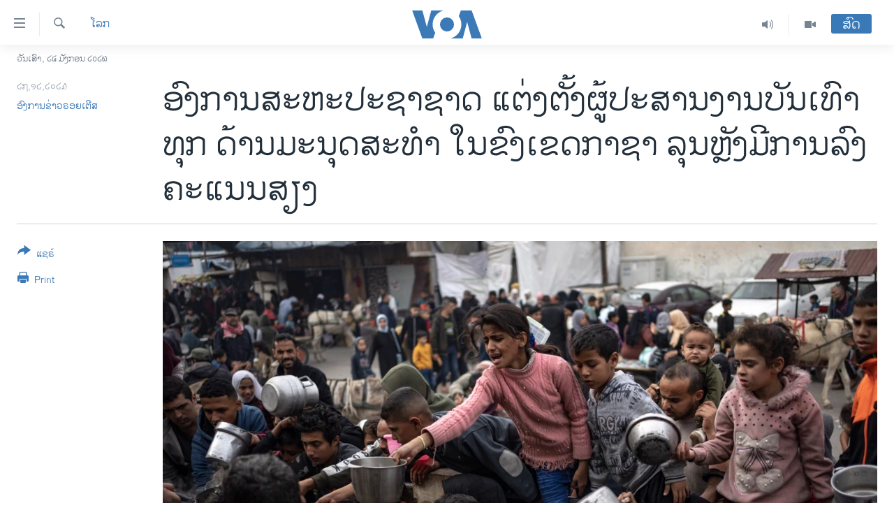

--- FILE ---
content_type: text/html; charset=utf-8
request_url: https://lao.voanews.com/a/un-appoints-gaza-humanitarian-relief-coordinator-following-aid-vote/7414164.html
body_size: 13170
content:

<!DOCTYPE html>
<html lang="lo" dir="ltr" class="no-js">
<head>
<link href="/Content/responsive/VOA/lo-LA/VOA-lo-LA.css?&amp;av=0.0.0.0&amp;cb=306" rel="stylesheet"/>
<script src="https://tags.voanews.com/voa-pangea/prod/utag.sync.js"></script> <script type='text/javascript' src='https://www.youtube.com/iframe_api' async></script>
<script type="text/javascript">
//a general 'js' detection, must be on top level in <head>, due to CSS performance
document.documentElement.className = "js";
var cacheBuster = "306";
var appBaseUrl = "/";
var imgEnhancerBreakpoints = [0, 144, 256, 408, 650, 1023, 1597];
var isLoggingEnabled = false;
var isPreviewPage = false;
var isLivePreviewPage = false;
if (!isPreviewPage) {
window.RFE = window.RFE || {};
window.RFE.cacheEnabledByParam = window.location.href.indexOf('nocache=1') === -1;
const url = new URL(window.location.href);
const params = new URLSearchParams(url.search);
// Remove the 'nocache' parameter
params.delete('nocache');
// Update the URL without the 'nocache' parameter
url.search = params.toString();
window.history.replaceState(null, '', url.toString());
} else {
window.addEventListener('load', function() {
const links = window.document.links;
for (let i = 0; i < links.length; i++) {
links[i].href = '#';
links[i].target = '_self';
}
})
}
var pwaEnabled = false;
var swCacheDisabled;
</script>
<meta charset="utf-8" />
<title>ອົງການສະຫະປະຊາຊາດ ແຕ່ງຕັ້ງຜູ້ປະສານງານບັນເທົາທຸກ ດ້ານມະນຸດສະທໍາ ໃນຂົງເຂດກາຊາ ລຸນຫຼັງມີການລົງ​ຄະ​ແນນ​ສຽງ</title>
<meta name="description" content="ທ່ານນາງຊີກຣິດ ກາອາກ ຈາກເນເທີແລນຈະເປັນຜູ້ປະສານ ງານອະວຸໂສທາງດ້ານມະນຸດສະທຳ ແລະການຟື້ນຟູຢູ່ໃນຂົງເຂດກາຊາ, ໂດຍຈະເລີ້ມດໍາເນີນງານໃນວັນທີ 8 ມັງກອນນີ້" />
<meta name="keywords" content="ຂ່າວ, ໂລກ" />
<meta name="viewport" content="width=device-width, initial-scale=1.0" />
<meta http-equiv="X-UA-Compatible" content="IE=edge" />
<meta name="robots" content="max-image-preview:large"><meta property="fb:pages" content="123452567734984" />
<meta name="msvalidate.01" content="3286EE554B6F672A6F2E608C02343C0E" />
<link href="https://www.voanews.com/a/un-appoints-gaza-humanitarian-relief-coordinator-following-aid-vote/7413360.html" rel="canonical" />
<meta name="apple-mobile-web-app-title" content="ວີໂອເອ" />
<meta name="apple-mobile-web-app-status-bar-style" content="black" />
<meta name="apple-itunes-app" content="app-id=632618796, app-argument=//7414164.ltr" />
<meta content="ອົງການສະຫະປະຊາຊາດ ແຕ່ງຕັ້ງຜູ້ປະສານງານບັນເທົາທຸກ ດ້ານມະນຸດສະທໍາ ໃນຂົງເຂດກາຊາ ລຸນຫຼັງມີການລົງ​ຄະ​ແນນ​ສຽງ" property="og:title" />
<meta content="ທ່ານນາງຊີກຣິດ ກາອາກ ຈາກເນເທີແລນຈະເປັນຜູ້ປະສານ ງານອະວຸໂສທາງດ້ານມະນຸດສະທຳ ແລະການຟື້ນຟູຢູ່ໃນຂົງເຂດກາຊາ, ໂດຍຈະເລີ້ມດໍາເນີນງານໃນວັນທີ 8 ມັງກອນນີ້" property="og:description" />
<meta content="article" property="og:type" />
<meta content="https://lao.voanews.com/a/un-appoints-gaza-humanitarian-relief-coordinator-following-aid-vote/7414164.html" property="og:url" />
<meta content="ສຽງອາເມຣິກາ - ວີໂອເອ" property="og:site_name" />
<meta content="https://www.facebook.com/VOALao" property="article:publisher" />
<meta content="https://gdb.voanews.com/01000000-0aff-0242-9c52-08dc0644c4c6_w1200_h630.jpg" property="og:image" />
<meta content="1200" property="og:image:width" />
<meta content="630" property="og:image:height" />
<meta content="248018398653917" property="fb:app_id" />
<meta content="ອົງການຂ່າວຣອຍເຕີສ" name="Author" />
<meta content="summary_large_image" name="twitter:card" />
<meta content="@SomeAccount" name="twitter:site" />
<meta content="https://gdb.voanews.com/01000000-0aff-0242-9c52-08dc0644c4c6_w1200_h630.jpg" name="twitter:image" />
<meta content="ອົງການສະຫະປະຊາຊາດ ແຕ່ງຕັ້ງຜູ້ປະສານງານບັນເທົາທຸກ ດ້ານມະນຸດສະທໍາ ໃນຂົງເຂດກາຊາ ລຸນຫຼັງມີການລົງ​ຄະ​ແນນ​ສຽງ" name="twitter:title" />
<meta content="ທ່ານນາງຊີກຣິດ ກາອາກ ຈາກເນເທີແລນຈະເປັນຜູ້ປະສານ ງານອະວຸໂສທາງດ້ານມະນຸດສະທຳ ແລະການຟື້ນຟູຢູ່ໃນຂົງເຂດກາຊາ, ໂດຍຈະເລີ້ມດໍາເນີນງານໃນວັນທີ 8 ມັງກອນນີ້" name="twitter:description" />
<link rel="amphtml" href="https://lao.voanews.com/amp/un-appoints-gaza-humanitarian-relief-coordinator-following-aid-vote/7414164.html" />
<script type="application/ld+json">{"articleSection":"ໂລກ","isAccessibleForFree":true,"headline":"ອົງການສະຫະປະຊາຊາດ ແຕ່ງຕັ້ງຜູ້ປະສານງານບັນເທົາທຸກ ດ້ານມະນຸດສະທໍາ ໃນຂົງເຂດກາຊາ ລຸນຫຼັງມີການລົງ​ຄະ​ແນນ​ສຽງ","inLanguage":"lo-LA","keywords":"ຂ່າວ, ໂລກ","author":{"@type":"Person","url":"https://lao.voanews.com/author/ອົງການຂ່າວຣອຍເຕີສ/ygyvv","description":"","image":{"@type":"ImageObject"},"name":"ອົງການຂ່າວຣອຍເຕີສ"},"datePublished":"2023-12-27 10:54:52Z","dateModified":"2023-12-27 10:54:52Z","publisher":{"logo":{"width":512,"height":220,"@type":"ImageObject","url":"https://lao.voanews.com/Content/responsive/VOA/lo-LA/img/logo.png"},"@type":"NewsMediaOrganization","url":"https://lao.voanews.com","sameAs":["https://www.facebook.com/VOALao","https://www.youtube.com/VOALao","\r\nhttps://www.instagram.com/voalao/","https://twitter.com/VOALao"],"name":"ສຽງອາເມຣິກາ ວີໂອເອລາວ","alternateName":""},"@context":"https://schema.org","@type":"NewsArticle","mainEntityOfPage":"https://lao.voanews.com/a/un-appoints-gaza-humanitarian-relief-coordinator-following-aid-vote/7414164.html","url":"https://lao.voanews.com/a/un-appoints-gaza-humanitarian-relief-coordinator-following-aid-vote/7414164.html","description":"ທ່ານນາງຊີກຣິດ ກາອາກ ຈາກເນເທີແລນຈະເປັນຜູ້ປະສານ ງານອະວຸໂສທາງດ້ານມະນຸດສະທຳ ແລະການຟື້ນຟູຢູ່ໃນຂົງເຂດກາຊາ, ໂດຍຈະເລີ້ມດໍາເນີນງານໃນວັນທີ 8 ມັງກອນນີ້","image":{"width":1080,"height":608,"@type":"ImageObject","url":"https://gdb.voanews.com/01000000-0aff-0242-9c52-08dc0644c4c6_w1080_h608.jpg"},"name":"ອົງການສະຫະປະຊາຊາດ ແຕ່ງຕັ້ງຜູ້ປະສານງານບັນເທົາທຸກ ດ້ານມະນຸດສະທໍາ ໃນຂົງເຂດກາຊາ ລຸນຫຼັງມີການລົງ​ຄະ​ແນນ​ສຽງ"}</script>
<script src="/Scripts/responsive/infographics.b?v=dVbZ-Cza7s4UoO3BqYSZdbxQZVF4BOLP5EfYDs4kqEo1&amp;av=0.0.0.0&amp;cb=306"></script>
<script src="/Scripts/responsive/loader.b?v=Q26XNwrL6vJYKjqFQRDnx01Lk2pi1mRsuLEaVKMsvpA1&amp;av=0.0.0.0&amp;cb=306"></script>
<link rel="icon" type="image/svg+xml" href="/Content/responsive/VOA/img/webApp/favicon.svg" />
<link rel="alternate icon" href="/Content/responsive/VOA/img/webApp/favicon.ico" />
<link rel="apple-touch-icon" sizes="152x152" href="/Content/responsive/VOA/img/webApp/ico-152x152.png" />
<link rel="apple-touch-icon" sizes="144x144" href="/Content/responsive/VOA/img/webApp/ico-144x144.png" />
<link rel="apple-touch-icon" sizes="114x114" href="/Content/responsive/VOA/img/webApp/ico-114x114.png" />
<link rel="apple-touch-icon" sizes="72x72" href="/Content/responsive/VOA/img/webApp/ico-72x72.png" />
<link rel="apple-touch-icon-precomposed" href="/Content/responsive/VOA/img/webApp/ico-57x57.png" />
<link rel="icon" sizes="192x192" href="/Content/responsive/VOA/img/webApp/ico-192x192.png" />
<link rel="icon" sizes="128x128" href="/Content/responsive/VOA/img/webApp/ico-128x128.png" />
<meta name="msapplication-TileColor" content="#ffffff" />
<meta name="msapplication-TileImage" content="/Content/responsive/VOA/img/webApp/ico-144x144.png" />
<link rel="alternate" type="application/rss+xml" title="VOA - Top Stories [RSS]" href="/api/" />
<link rel="sitemap" type="application/rss+xml" href="/sitemap.xml" />
</head>
<body class=" nav-no-loaded cc_theme pg-article print-lay-article js-category-to-nav nojs-images date-time-enabled">
<script type="text/javascript" >
var analyticsData = {url:"https://lao.voanews.com/a/un-appoints-gaza-humanitarian-relief-coordinator-following-aid-vote/7414164.html",property_id:"472",article_uid:"7414164",page_title:"ອົງການສະຫະປະຊາຊາດ ແຕ່ງຕັ້ງຜູ້ປະສານງານບັນເທົາທຸກ ດ້ານມະນຸດສະທໍາ ໃນຂົງເຂດກາຊາ ລຸນຫຼັງມີການລົງ​ຄະ​ແນນ​ສຽງ",page_type:"article",content_type:"article",subcontent_type:"article",last_modified:"2023-12-27 10:54:52Z",pub_datetime:"2023-12-27 10:54:52Z",pub_year:"2023",pub_month:"12",pub_day:"27",pub_hour:"10",pub_weekday:"Wednesday",section:"ໂລກ",english_section:"world",byline:"ອົງການຂ່າວຣອຍເຕີສ",categories:"news,world",domain:"lao.voanews.com",language:"Lao",language_service:"VOA Lao",platform:"web",copied:"yes",copied_article:"7413360|415|VOA - English|2023-12-26",copied_title:"UN Appoints Gaza Humanitarian Relief Coordinator Following Aid Vote",runs_js:"Yes",cms_release:"8.44.0.0.306",enviro_type:"prod",slug:"un-appoints-gaza-humanitarian-relief-coordinator-following-aid-vote",entity:"VOA",short_language_service:"LAO",platform_short:"W",page_name:"ອົງການສະຫະປະຊາຊາດ ແຕ່ງຕັ້ງຜູ້ປະສານງານບັນເທົາທຸກ ດ້ານມະນຸດສະທໍາ ໃນຂົງເຂດກາຊາ ລຸນຫຼັງມີການລົງ​ຄະ​ແນນ​ສຽງ"};
</script>
<noscript><iframe src="https://www.googletagmanager.com/ns.html?id=GTM-N8MP7P" height="0" width="0" style="display:none;visibility:hidden"></iframe></noscript><script type="text/javascript" data-cookiecategory="analytics">
var gtmEventObject = Object.assign({}, analyticsData, {event: 'page_meta_ready'});window.dataLayer = window.dataLayer || [];window.dataLayer.push(gtmEventObject);
if (top.location === self.location) { //if not inside of an IFrame
var renderGtm = "true";
if (renderGtm === "true") {
(function(w,d,s,l,i){w[l]=w[l]||[];w[l].push({'gtm.start':new Date().getTime(),event:'gtm.js'});var f=d.getElementsByTagName(s)[0],j=d.createElement(s),dl=l!='dataLayer'?'&l='+l:'';j.async=true;j.src='//www.googletagmanager.com/gtm.js?id='+i+dl;f.parentNode.insertBefore(j,f);})(window,document,'script','dataLayer','GTM-N8MP7P');
}
}
</script>
<!--Analytics tag js version start-->
<script type="text/javascript" data-cookiecategory="analytics">
var utag_data = Object.assign({}, analyticsData, {});
if(typeof(TealiumTagFrom)==='function' && typeof(TealiumTagSearchKeyword)==='function') {
var utag_from=TealiumTagFrom();var utag_searchKeyword=TealiumTagSearchKeyword();
if(utag_searchKeyword!=null && utag_searchKeyword!=='' && utag_data["search_keyword"]==null) utag_data["search_keyword"]=utag_searchKeyword;if(utag_from!=null && utag_from!=='') utag_data["from"]=TealiumTagFrom();}
if(window.top!== window.self&&utag_data.page_type==="snippet"){utag_data.page_type = 'iframe';}
try{if(window.top!==window.self&&window.self.location.hostname===window.top.location.hostname){utag_data.platform = 'self-embed';utag_data.platform_short = 'se';}}catch(e){if(window.top!==window.self&&window.self.location.search.includes("platformType=self-embed")){utag_data.platform = 'cross-promo';utag_data.platform_short = 'cp';}}
(function(a,b,c,d){ a="https://tags.voanews.com/voa-pangea/prod/utag.js"; b=document;c="script";d=b.createElement(c);d.src=a;d.type="text/java"+c;d.async=true; a=b.getElementsByTagName(c)[0];a.parentNode.insertBefore(d,a); })();
</script>
<!--Analytics tag js version end-->
<!-- Analytics tag management NoScript -->
<noscript>
<img style="position: absolute; border: none;" src="https://ssc.voanews.com/b/ss/bbgprod,bbgentityvoa/1/G.4--NS/969577281?pageName=voa%3alao%3aw%3aarticle%3a%e0%ba%ad%e0%ba%bb%e0%ba%87%e0%ba%81%e0%ba%b2%e0%ba%99%e0%ba%aa%e0%ba%b0%e0%ba%ab%e0%ba%b0%e0%ba%9b%e0%ba%b0%e0%ba%8a%e0%ba%b2%e0%ba%8a%e0%ba%b2%e0%ba%94%20%e0%bb%81%e0%ba%95%e0%bb%88%e0%ba%87%e0%ba%95%e0%ba%b1%e0%bb%89%e0%ba%87%e0%ba%9c%e0%ba%b9%e0%bb%89%e0%ba%9b%e0%ba%b0%e0%ba%aa%e0%ba%b2%e0%ba%99%e0%ba%87%e0%ba%b2%e0%ba%99%e0%ba%9a%e0%ba%b1%e0%ba%99%e0%bb%80%e0%ba%97%e0%ba%bb%e0%ba%b2%e0%ba%97%e0%ba%b8%e0%ba%81%20%e0%ba%94%e0%bb%89%e0%ba%b2%e0%ba%99%e0%ba%a1%e0%ba%b0%e0%ba%99%e0%ba%b8%e0%ba%94%e0%ba%aa%e0%ba%b0%e0%ba%97%e0%bb%8d%e0%ba%b2%20%e0%bb%83%e0%ba%99%e0%ba%82%e0%ba%bb%e0%ba%87%e0%bb%80%e0%ba%82%e0%ba%94%e0%ba%81%e0%ba%b2%e0%ba%8a%e0%ba%b2%20%e0%ba%a5%e0%ba%b8%e0%ba%99%e0%ba%ab%e0%ba%bc%e0%ba%b1%e0%ba%87%e0%ba%a1%e0%ba%b5%e0%ba%81%e0%ba%b2%e0%ba%99%e0%ba%a5%e0%ba%bb%e0%ba%87%e2%80%8b%e0%ba%84%e0%ba%b0%e2%80%8b%e0%bb%81%e0%ba%99%e0%ba%99%e2%80%8b%e0%ba%aa%e0%ba%bd%e0%ba%87&amp;c6=%e0%ba%ad%e0%ba%bb%e0%ba%87%e0%ba%81%e0%ba%b2%e0%ba%99%e0%ba%aa%e0%ba%b0%e0%ba%ab%e0%ba%b0%e0%ba%9b%e0%ba%b0%e0%ba%8a%e0%ba%b2%e0%ba%8a%e0%ba%b2%e0%ba%94%20%e0%bb%81%e0%ba%95%e0%bb%88%e0%ba%87%e0%ba%95%e0%ba%b1%e0%bb%89%e0%ba%87%e0%ba%9c%e0%ba%b9%e0%bb%89%e0%ba%9b%e0%ba%b0%e0%ba%aa%e0%ba%b2%e0%ba%99%e0%ba%87%e0%ba%b2%e0%ba%99%e0%ba%9a%e0%ba%b1%e0%ba%99%e0%bb%80%e0%ba%97%e0%ba%bb%e0%ba%b2%e0%ba%97%e0%ba%b8%e0%ba%81%20%e0%ba%94%e0%bb%89%e0%ba%b2%e0%ba%99%e0%ba%a1%e0%ba%b0%e0%ba%99%e0%ba%b8%e0%ba%94%e0%ba%aa%e0%ba%b0%e0%ba%97%e0%bb%8d%e0%ba%b2%20%e0%bb%83%e0%ba%99%e0%ba%82%e0%ba%bb%e0%ba%87%e0%bb%80%e0%ba%82%e0%ba%94%e0%ba%81%e0%ba%b2%e0%ba%8a%e0%ba%b2%20%e0%ba%a5%e0%ba%b8%e0%ba%99%e0%ba%ab%e0%ba%bc%e0%ba%b1%e0%ba%87%e0%ba%a1%e0%ba%b5%e0%ba%81%e0%ba%b2%e0%ba%99%e0%ba%a5%e0%ba%bb%e0%ba%87%e2%80%8b%e0%ba%84%e0%ba%b0%e2%80%8b%e0%bb%81%e0%ba%99%e0%ba%99%e2%80%8b%e0%ba%aa%e0%ba%bd%e0%ba%87&amp;v36=8.44.0.0.306&amp;v6=D=c6&amp;g=https%3a%2f%2flao.voanews.com%2fa%2fun-appoints-gaza-humanitarian-relief-coordinator-following-aid-vote%2f7414164.html&amp;c1=D=g&amp;v1=D=g&amp;events=event1,event52&amp;c16=voa%20lao&amp;v16=D=c16&amp;c5=world&amp;v5=D=c5&amp;ch=%e0%bb%82%e0%ba%a5%e0%ba%81&amp;c15=lao&amp;v15=D=c15&amp;c4=article&amp;v4=D=c4&amp;c14=7414164&amp;v14=D=c14&amp;v20=no&amp;c17=web&amp;v17=D=c17&amp;mcorgid=518abc7455e462b97f000101%40adobeorg&amp;server=lao.voanews.com&amp;pageType=D=c4&amp;ns=bbg&amp;v29=D=server&amp;v25=voa&amp;v30=472&amp;v105=D=User-Agent " alt="analytics" width="1" height="1" /></noscript>
<!-- End of Analytics tag management NoScript -->
<!--*** Accessibility links - For ScreenReaders only ***-->
<section>
<div class="sr-only">
<h2>ລິ້ງ ສຳຫລັບເຂົ້າຫາ</h2>
<ul>
<li><a href="#content" data-disable-smooth-scroll="1">ຂ້າມ</a></li>
<li><a href="#navigation" data-disable-smooth-scroll="1">ຂ້າມ</a></li>
<li><a href="#txtHeaderSearch" data-disable-smooth-scroll="1">ຂ້າມໄປຫາ ຊອກຄົ້ນ</a></li>
</ul>
</div>
</section>
<div dir="ltr">
<div id="page">
<aside>
<div class="c-lightbox overlay-modal">
<div class="c-lightbox__intro">
<h2 class="c-lightbox__intro-title"></h2>
<button class="btn btn--rounded c-lightbox__btn c-lightbox__intro-next" title="ຕໍ່ໄປ">
<span class="ico ico--rounded ico-chevron-forward"></span>
<span class="sr-only">ຕໍ່ໄປ</span>
</button>
</div>
<div class="c-lightbox__nav">
<button class="btn btn--rounded c-lightbox__btn c-lightbox__btn--close" title="ອັດ">
<span class="ico ico--rounded ico-close"></span>
<span class="sr-only">ອັດ</span>
</button>
<button class="btn btn--rounded c-lightbox__btn c-lightbox__btn--prev" title="ກ່ອນ">
<span class="ico ico--rounded ico-chevron-backward"></span>
<span class="sr-only">ກ່ອນ</span>
</button>
<button class="btn btn--rounded c-lightbox__btn c-lightbox__btn--next" title="ຕໍ່ໄປ">
<span class="ico ico--rounded ico-chevron-forward"></span>
<span class="sr-only">ຕໍ່ໄປ</span>
</button>
</div>
<div class="c-lightbox__content-wrap">
<figure class="c-lightbox__content">
<span class="c-spinner c-spinner--lightbox">
<img src="/Content/responsive/img/player-spinner.png"
alt="please wait"
title="please wait" />
</span>
<div class="c-lightbox__img">
<div class="thumb">
<img src="" alt="" />
</div>
</div>
<figcaption>
<div class="c-lightbox__info c-lightbox__info--foot">
<span class="c-lightbox__counter"></span>
<span class="caption c-lightbox__caption"></span>
</div>
</figcaption>
</figure>
</div>
<div class="hidden">
<div class="content-advisory__box content-advisory__box--lightbox">
<span class="content-advisory__box-text">This image contains sensitive content which some people may find offensive or disturbing.</span>
<button class="btn btn--transparent content-advisory__box-btn m-t-md" value="text" type="button">
<span class="btn__text">
Click to reveal
</span>
</button>
</div>
</div>
</div>
<div class="print-dialogue">
<div class="container">
<h3 class="print-dialogue__title section-head">Print Options:</h3>
<div class="print-dialogue__opts">
<ul class="print-dialogue__opt-group">
<li class="form__group form__group--checkbox">
<input class="form__check " id="checkboxImages" name="checkboxImages" type="checkbox" checked="checked" />
<label for="checkboxImages" class="form__label m-t-md">Images</label>
</li>
<li class="form__group form__group--checkbox">
<input class="form__check " id="checkboxMultimedia" name="checkboxMultimedia" type="checkbox" checked="checked" />
<label for="checkboxMultimedia" class="form__label m-t-md">Multimedia</label>
</li>
</ul>
<ul class="print-dialogue__opt-group">
<li class="form__group form__group--checkbox">
<input class="form__check " id="checkboxEmbedded" name="checkboxEmbedded" type="checkbox" checked="checked" />
<label for="checkboxEmbedded" class="form__label m-t-md">Embedded Content</label>
</li>
<li class="hidden">
<input class="form__check " id="checkboxComments" name="checkboxComments" type="checkbox" />
<label for="checkboxComments" class="form__label m-t-md">Comments</label>
</li>
</ul>
</div>
<div class="print-dialogue__buttons">
<button class="btn btn--secondary close-button" type="button" title="ຍົກເລີກ">
<span class="btn__text ">ຍົກເລີກ</span>
</button>
<button class="btn btn-cust-print m-l-sm" type="button" title="Print">
<span class="btn__text ">Print</span>
</button>
</div>
</div>
</div>
<div class="ctc-message pos-fix">
<div class="ctc-message__inner">Link has been copied to clipboard</div>
</div>
</aside>
<div class="hdr-20 hdr-20--big">
<div class="hdr-20__inner">
<div class="hdr-20__max pos-rel">
<div class="hdr-20__side hdr-20__side--primary d-flex">
<label data-for="main-menu-ctrl" data-switcher-trigger="true" data-switch-target="main-menu-ctrl" class="burger hdr-trigger pos-rel trans-trigger" data-trans-evt="click" data-trans-id="menu">
<span class="ico ico-close hdr-trigger__ico hdr-trigger__ico--close burger__ico burger__ico--close"></span>
<span class="ico ico-menu hdr-trigger__ico hdr-trigger__ico--open burger__ico burger__ico--open"></span>
</label>
<div class="menu-pnl pos-fix trans-target" data-switch-target="main-menu-ctrl" data-trans-id="menu">
<div class="menu-pnl__inner">
<nav class="main-nav menu-pnl__item menu-pnl__item--first">
<ul class="main-nav__list accordeon" data-analytics-tales="false" data-promo-name="link" data-location-name="nav,secnav">
<li class="main-nav__item">
<a class="main-nav__item-name main-nav__item-name--link" href="https://lao.voanews.com/" title="ໂຮມເພຈ" >ໂຮມເພຈ</a>
</li>
<li class="main-nav__item">
<a class="main-nav__item-name main-nav__item-name--link" href="/p/5841.html" title="ລາວ" data-item-name="laos" >ລາວ</a>
</li>
<li class="main-nav__item">
<a class="main-nav__item-name main-nav__item-name--link" href="/p/5921.html" title="ອາເມຣິກາ" data-item-name="usa" >ອາເມຣິກາ</a>
</li>
<li class="main-nav__item">
<a class="main-nav__item-name main-nav__item-name--link" href="/us-presidential-election-2024" title="ການເລືອກຕັ້ງ ປະທານາທີບໍດີ ສະຫະລັດ 2024" data-item-name="US Presidential Election 2024" >ການເລືອກຕັ້ງ ປະທານາທີບໍດີ ສະຫະລັດ 2024</a>
</li>
<li class="main-nav__item">
<a class="main-nav__item-name main-nav__item-name--link" href="/china-news" title="ຂ່າວ​ຈີນ" data-item-name="China-news" >ຂ່າວ​ຈີນ</a>
</li>
<li class="main-nav__item">
<a class="main-nav__item-name main-nav__item-name--link" href="/worldnews" title="ໂລກ" data-item-name="world" >ໂລກ</a>
</li>
<li class="main-nav__item">
<a class="main-nav__item-name main-nav__item-name--link" href="/p/5844.html" title="ເອເຊຍ" data-item-name="asia" >ເອເຊຍ</a>
</li>
<li class="main-nav__item">
<a class="main-nav__item-name main-nav__item-name--link" href="/PressFreedom" title="ອິດສະຫຼະພາບດ້ານການຂ່າວ" data-item-name="Press-Freedom" >ອິດສະຫຼະພາບດ້ານການຂ່າວ</a>
</li>
<li class="main-nav__item">
<a class="main-nav__item-name main-nav__item-name--link" href="/p/5892.html" title="ຊີວິດຊາວລາວ" data-item-name="lao-diaspora" >ຊີວິດຊາວລາວ</a>
</li>
<li class="main-nav__item">
<a class="main-nav__item-name main-nav__item-name--link" href="/p/7555.html" title="ຊຸມຊົນຊາວລາວ" data-item-name="lao-community-in-america" >ຊຸມຊົນຊາວລາວ</a>
</li>
<li class="main-nav__item">
<a class="main-nav__item-name main-nav__item-name--link" href="/p/5873.html" title="ວິທະຍາສາດ-ເທັກໂນໂລຈີ" data-item-name="science-technology" >ວິທະຍາສາດ-ເທັກໂນໂລຈີ</a>
</li>
<li class="main-nav__item">
<a class="main-nav__item-name main-nav__item-name--link" href="/p/8560.html" title="ທຸລະກິດ" data-item-name="business" >ທຸລະກິດ</a>
</li>
<li class="main-nav__item">
<a class="main-nav__item-name main-nav__item-name--link" href="/p/5929.html" title="ພາສາອັງກິດ" data-item-name="english-learning" >ພາສາອັງກິດ</a>
</li>
<li class="main-nav__item">
<a class="main-nav__item-name main-nav__item-name--link" href="/p/5906.html" title="ວີດີໂອ" data-item-name="all-video" >ວີດີໂອ</a>
</li>
<li class="main-nav__item accordeon__item" data-switch-target="menu-item-1624">
<label class="main-nav__item-name main-nav__item-name--label accordeon__control-label" data-switcher-trigger="true" data-for="menu-item-1624">
ສຽງ
<span class="ico ico-chevron-down main-nav__chev"></span>
</label>
<div class="main-nav__sub-list">
<a class="main-nav__item-name main-nav__item-name--link main-nav__item-name--sub" href="/z/2348" title="ລາຍການກະຈາຍສຽງ" data-item-name="radio-show" >ລາຍການກະຈາຍສຽງ</a>
<a class="main-nav__item-name main-nav__item-name--link main-nav__item-name--sub" href="/z/6955" title="ລາຍງານ" data-item-name="report-audios" >ລາຍງານ</a>
</div>
</li>
</ul>
</nav>
<div class="menu-pnl__item menu-pnl__item--social">
<h5 class="menu-pnl__sub-head">ຕິດຕາມພວກເຮົາ ທີ່</h5>
<a href="https://www.facebook.com/VOALao" title="ຕິດຕາມພວກເຮົາທາງເຟສບຸກ" data-analytics-text="follow_on_facebook" class="btn btn--rounded btn--social-inverted menu-pnl__btn js-social-btn btn-facebook" target="_blank" rel="noopener">
<span class="ico ico-facebook-alt ico--rounded"></span>
</a>
<a href="
https://www.instagram.com/voalao/" title="Follow us on Instagram" data-analytics-text="follow_on_instagram" class="btn btn--rounded btn--social-inverted menu-pnl__btn js-social-btn btn-instagram" target="_blank" rel="noopener">
<span class="ico ico-instagram ico--rounded"></span>
</a>
<a href="https://www.youtube.com/VOALao" title="ຕິດຕາມພວກເຮົາທາງຢູທູບ" data-analytics-text="follow_on_youtube" class="btn btn--rounded btn--social-inverted menu-pnl__btn js-social-btn btn-youtube" target="_blank" rel="noopener">
<span class="ico ico-youtube ico--rounded"></span>
</a>
<a href="https://twitter.com/VOALao" title="ຕິດຕາມພວກເຮົາທາງ Twitter" data-analytics-text="follow_on_twitter" class="btn btn--rounded btn--social-inverted menu-pnl__btn js-social-btn btn-twitter" target="_blank" rel="noopener">
<span class="ico ico-twitter ico--rounded"></span>
</a>
</div>
<div class="menu-pnl__item">
<a href="/navigation/allsites" class="menu-pnl__item-link">
<span class="ico ico-languages "></span>
ພາສາຕ່າງໆ
</a>
</div>
</div>
</div>
<label data-for="top-search-ctrl" data-switcher-trigger="true" data-switch-target="top-search-ctrl" class="top-srch-trigger hdr-trigger">
<span class="ico ico-close hdr-trigger__ico hdr-trigger__ico--close top-srch-trigger__ico top-srch-trigger__ico--close"></span>
<span class="ico ico-search hdr-trigger__ico hdr-trigger__ico--open top-srch-trigger__ico top-srch-trigger__ico--open"></span>
</label>
<div class="srch-top srch-top--in-header" data-switch-target="top-search-ctrl">
<div class="container">
<form action="/s" class="srch-top__form srch-top__form--in-header" id="form-topSearchHeader" method="get" role="search"><label for="txtHeaderSearch" class="sr-only">ຄົ້ນຫາ</label>
<input type="text" id="txtHeaderSearch" name="k" placeholder="ຊອກຫາບົດຂຽນ" accesskey="s" value="" class="srch-top__input analyticstag-event" onkeydown="if (event.keyCode === 13) { FireAnalyticsTagEventOnSearch('search', $dom.get('#txtHeaderSearch')[0].value) }" />
<button title="ຄົ້ນຫາ" type="submit" class="btn btn--top-srch analyticstag-event" onclick="FireAnalyticsTagEventOnSearch('search', $dom.get('#txtHeaderSearch')[0].value) ">
<span class="ico ico-search"></span>
</button></form>
</div>
</div>
<a href="/" class="main-logo-link">
<img src="/Content/responsive/VOA/lo-LA/img/logo-compact.svg" class="main-logo main-logo--comp" alt="site logo">
<img src="/Content/responsive/VOA/lo-LA/img/logo.svg" class="main-logo main-logo--big" alt="site logo">
</a>
</div>
<div class="hdr-20__side hdr-20__side--secondary d-flex">
<a href="/p/5906.html" title="Video" class="hdr-20__secondary-item" data-item-name="video">
<span class="ico ico-video hdr-20__secondary-icon"></span>
</a>
<a href="/z/2348" title="Audio" class="hdr-20__secondary-item" data-item-name="audio">
<span class="ico ico-audio hdr-20__secondary-icon"></span>
</a>
<a href="/s" title="ຄົ້ນຫາ" class="hdr-20__secondary-item hdr-20__secondary-item--search" data-item-name="search">
<span class="ico ico-search hdr-20__secondary-icon hdr-20__secondary-icon--search"></span>
</a>
<div class="hdr-20__secondary-item live-b-drop">
<div class="live-b-drop__off">
<a href="/live/" class="live-b-drop__link" title="ສົດ" data-item-name="live">
<span class="badge badge--live-btn badge--live-btn-off">
ສົດ
</span>
</a>
</div>
<div class="live-b-drop__on hidden">
<label data-for="live-ctrl" data-switcher-trigger="true" data-switch-target="live-ctrl" class="live-b-drop__label pos-rel">
<span class="badge badge--live badge--live-btn">
ສົດ
</span>
<span class="ico ico-close live-b-drop__label-ico live-b-drop__label-ico--close"></span>
</label>
<div class="live-b-drop__panel" id="targetLivePanelDiv" data-switch-target="live-ctrl"></div>
</div>
</div>
<div class="srch-bottom">
<form action="/s" class="srch-bottom__form d-flex" id="form-bottomSearch" method="get" role="search"><label for="txtSearch" class="sr-only">ຄົ້ນຫາ</label>
<input type="search" id="txtSearch" name="k" placeholder="ຊອກຫາບົດຂຽນ" accesskey="s" value="" class="srch-bottom__input analyticstag-event" onkeydown="if (event.keyCode === 13) { FireAnalyticsTagEventOnSearch('search', $dom.get('#txtSearch')[0].value) }" />
<button title="ຄົ້ນຫາ" type="submit" class="btn btn--bottom-srch analyticstag-event" onclick="FireAnalyticsTagEventOnSearch('search', $dom.get('#txtSearch')[0].value) ">
<span class="ico ico-search"></span>
</button></form>
</div>
</div>
<img src="/Content/responsive/VOA/lo-LA/img/logo-print.gif" class="logo-print" alt="site logo">
<img src="/Content/responsive/VOA/lo-LA/img/logo-print_color.png" class="logo-print logo-print--color" alt="site logo">
</div>
</div>
</div>
<script>
if (document.body.className.indexOf('pg-home') > -1) {
var nav2In = document.querySelector('.hdr-20__inner');
var nav2Sec = document.querySelector('.hdr-20__side--secondary');
var secStyle = window.getComputedStyle(nav2Sec);
if (nav2In && window.pageYOffset < 150 && secStyle['position'] !== 'fixed') {
nav2In.classList.add('hdr-20__inner--big')
}
}
</script>
<div class="c-hlights c-hlights--breaking c-hlights--no-item" data-hlight-display="mobile,desktop">
<div class="c-hlights__wrap container p-0">
<div class="c-hlights__nav">
<a role="button" href="#" title="ກ່ອນ">
<span class="ico ico-chevron-backward m-0"></span>
<span class="sr-only">ກ່ອນ</span>
</a>
<a role="button" href="#" title="ຕໍ່ໄປ">
<span class="ico ico-chevron-forward m-0"></span>
<span class="sr-only">ຕໍ່ໄປ</span>
</a>
</div>
<span class="c-hlights__label">
<span class="">Breaking News</span>
<span class="switcher-trigger">
<label data-for="more-less-1" data-switcher-trigger="true" class="switcher-trigger__label switcher-trigger__label--more p-b-0" title="ເບິ່ງຕື່ມອີກ">
<span class="ico ico-chevron-down"></span>
</label>
<label data-for="more-less-1" data-switcher-trigger="true" class="switcher-trigger__label switcher-trigger__label--less p-b-0" title="Show less">
<span class="ico ico-chevron-up"></span>
</label>
</span>
</span>
<ul class="c-hlights__items switcher-target" data-switch-target="more-less-1">
</ul>
</div>
</div> <div class="date-time-area ">
<div class="container">
<span class="date-time">
ວັນເສົາ, ໒໔ ມັງກອນ ໒໐໒໖
</span>
</div>
</div>
<div id="content">
<main class="container">
<div class="hdr-container">
<div class="row">
<div class="col-category col-xs-12 col-md-2 pull-left"> <div class="category js-category">
<a class="" href="/z/2368">ໂລກ</a> </div>
</div><div class="col-title col-xs-12 col-md-10 pull-right"> <h1 class="title pg-title">
ອົງການສະຫະປະຊາຊາດ ແຕ່ງຕັ້ງຜູ້ປະສານງານບັນເທົາທຸກ ດ້ານມະນຸດສະທໍາ ໃນຂົງເຂດກາຊາ ລຸນຫຼັງມີການລົງ​ຄະ​ແນນ​ສຽງ
</h1>
</div><div class="col-publishing-details col-xs-12 col-sm-12 col-md-2 pull-left"> <div class="publishing-details ">
<div class="published">
<span class="date" title="ຕາມເວລາໃນລາວ">
<time pubdate="pubdate" datetime="2023-12-27T17:54:52+07:00">
໒໗,໑໒,໒໐໒໓
</time>
</span>
</div>
<div class="links">
<ul class="links__list links__list--column">
<li class="links__item">
<a class="links__item-link" href="/author/ອົງການຂ່າວຣອຍເຕີສ/ygyvv" title="ອົງການຂ່າວຣອຍເຕີສ">ອົງການຂ່າວຣອຍເຕີສ</a>
</li>
</ul>
</div>
</div>
</div><div class="col-lg-12 separator"> <div class="separator">
<hr class="title-line" />
</div>
</div><div class="col-multimedia col-xs-12 col-md-10 pull-right"> <div class="cover-media">
<figure class="media-image js-media-expand">
<div class="img-wrap">
<div class="thumb thumb16_9">
<img src="https://gdb.voanews.com/01000000-0aff-0242-9c52-08dc0644c4c6_w250_r1_s.jpg" alt="ປະຊາຊົນຊາວປາແລັສໄຕນ໌ ເຂົ້າແຖວລໍຖ້າຮັບອາຫານຟຣີໃນຂົງເຂດຣາຟາ (Rafah), ແຫຼມກາຊາ, ວັນທີ 21 ທັນວາ 2023." />
</div>
</div>
<figcaption>
<span class="caption">ປະຊາຊົນຊາວປາແລັສໄຕນ໌ ເຂົ້າແຖວລໍຖ້າຮັບອາຫານຟຣີໃນຂົງເຂດຣາຟາ (Rafah), ແຫຼມກາຊາ, ວັນທີ 21 ທັນວາ 2023.</span>
</figcaption>
</figure>
</div>
</div><div class="col-xs-12 col-md-2 pull-left article-share pos-rel"> <div class="share--box">
<div class="sticky-share-container" style="display:none">
<div class="container">
<a href="https://lao.voanews.com" id="logo-sticky-share">&nbsp;</a>
<div class="pg-title pg-title--sticky-share">
ອົງການສະຫະປະຊາຊາດ ແຕ່ງຕັ້ງຜູ້ປະສານງານບັນເທົາທຸກ ດ້ານມະນຸດສະທໍາ ໃນຂົງເຂດກາຊາ ລຸນຫຼັງມີການລົງ​ຄະ​ແນນ​ສຽງ
</div>
<div class="sticked-nav-actions">
<!--This part is for sticky navigation display-->
<p class="buttons link-content-sharing p-0 ">
<button class="btn btn--link btn-content-sharing p-t-0 " id="btnContentSharing" value="text" role="Button" type="" title="ໂຫລດຂ່າວຕື່ມອີກ ເພື່ອແຊຣ໌">
<span class="ico ico-share ico--l"></span>
<span class="btn__text ">
ແຊຣ໌
</span>
</button>
</p>
<aside class="content-sharing js-content-sharing js-content-sharing--apply-sticky content-sharing--sticky"
role="complementary"
data-share-url="https://lao.voanews.com/a/un-appoints-gaza-humanitarian-relief-coordinator-following-aid-vote/7414164.html" data-share-title="ອົງການສະຫະປະຊາຊາດ ແຕ່ງຕັ້ງຜູ້ປະສານງານບັນເທົາທຸກ ດ້ານມະນຸດສະທໍາ ໃນຂົງເຂດກາຊາ ລຸນຫຼັງມີການລົງ​ຄະ​ແນນ​ສຽງ" data-share-text="ທ່ານນາງຊີກຣິດ ກາອາກ ຈາກເນເທີແລນຈະເປັນຜູ້ປະສານ ງານອະວຸໂສທາງດ້ານມະນຸດສະທຳ ແລະການຟື້ນຟູຢູ່ໃນຂົງເຂດກາຊາ, ໂດຍຈະເລີ້ມດໍາເນີນງານໃນວັນທີ 8 ມັງກອນນີ້">
<div class="content-sharing__popover">
<h6 class="content-sharing__title">ແຊຣ໌ </h6>
<button href="#close" id="btnCloseSharing" class="btn btn--text-like content-sharing__close-btn">
<span class="ico ico-close ico--l"></span>
</button>
<ul class="content-sharing__list">
<li class="content-sharing__item">
<div class="ctc ">
<input type="text" class="ctc__input" readonly="readonly">
<a href="" js-href="https://lao.voanews.com/a/un-appoints-gaza-humanitarian-relief-coordinator-following-aid-vote/7414164.html" class="content-sharing__link ctc__button">
<span class="ico ico-copy-link ico--rounded ico--s"></span>
<span class="content-sharing__link-text">Copy link</span>
</a>
</div>
</li>
<li class="content-sharing__item">
<a href="https://facebook.com/sharer.php?u=https%3a%2f%2flao.voanews.com%2fa%2fun-appoints-gaza-humanitarian-relief-coordinator-following-aid-vote%2f7414164.html"
data-analytics-text="share_on_facebook"
title="Facebook" target="_blank"
class="content-sharing__link js-social-btn">
<span class="ico ico-facebook ico--rounded ico--s"></span>
<span class="content-sharing__link-text">Facebook</span>
</a>
</li>
<li class="content-sharing__item">
<a href="https://twitter.com/share?url=https%3a%2f%2flao.voanews.com%2fa%2fun-appoints-gaza-humanitarian-relief-coordinator-following-aid-vote%2f7414164.html&amp;text=%e0%ba%ad%e0%ba%bb%e0%ba%87%e0%ba%81%e0%ba%b2%e0%ba%99%e0%ba%aa%e0%ba%b0%e0%ba%ab%e0%ba%b0%e0%ba%9b%e0%ba%b0%e0%ba%8a%e0%ba%b2%e0%ba%8a%e0%ba%b2%e0%ba%94+%e0%bb%81%e0%ba%95%e0%bb%88%e0%ba%87%e0%ba%95%e0%ba%b1%e0%bb%89%e0%ba%87%e0%ba%9c%e0%ba%b9%e0%bb%89%e0%ba%9b%e0%ba%b0%e0%ba%aa%e0%ba%b2%e0%ba%99%e0%ba%87%e0%ba%b2%e0%ba%99%e0%ba%9a%e0%ba%b1%e0%ba%99%e0%bb%80%e0%ba%97%e0%ba%bb%e0%ba%b2%e0%ba%97%e0%ba%b8%e0%ba%81+%e0%ba%94%e0%bb%89%e0%ba%b2%e0%ba%99%e0%ba%a1%e0%ba%b0%e0%ba%99%e0%ba%b8%e0%ba%94%e0%ba%aa%e0%ba%b0%e0%ba%97%e0%bb%8d%e0%ba%b2+%e0%bb%83%e0%ba%99%e0%ba%82%e0%ba%bb%e0%ba%87%e0%bb%80%e0%ba%82%e0%ba%94%e0%ba%81%e0%ba%b2%e0%ba%8a%e0%ba%b2+%e0%ba%a5%e0%ba%b8%e0%ba%99%e0%ba%ab%e0%ba%bc%e0%ba%b1%e0%ba%87%e0%ba%a1%e0%ba%b5%e0%ba%81%e0%ba%b2%e0%ba%99%e0%ba%a5%e0%ba%bb%e0%ba%87%e2%80%8b%e0%ba%84%e0%ba%b0%e2%80%8b%e0%bb%81%e0%ba%99%e0%ba%99%e2%80%8b%e0%ba%aa%e0%ba%bd%e0%ba%87"
data-analytics-text="share_on_twitter"
title="Twitter" target="_blank"
class="content-sharing__link js-social-btn">
<span class="ico ico-twitter ico--rounded ico--s"></span>
<span class="content-sharing__link-text">Twitter</span>
</a>
</li>
<li class="content-sharing__item visible-xs-inline-block visible-sm-inline-block">
<a href="whatsapp://send?text=https%3a%2f%2flao.voanews.com%2fa%2fun-appoints-gaza-humanitarian-relief-coordinator-following-aid-vote%2f7414164.html"
data-analytics-text="share_on_whatsapp"
title="WhatsApp" target="_blank"
class="content-sharing__link js-social-btn">
<span class="ico ico-whatsapp ico--rounded ico--s"></span>
<span class="content-sharing__link-text">WhatsApp</span>
</a>
</li>
<li class="content-sharing__item visible-md-inline-block visible-lg-inline-block">
<a href="https://web.whatsapp.com/send?text=https%3a%2f%2flao.voanews.com%2fa%2fun-appoints-gaza-humanitarian-relief-coordinator-following-aid-vote%2f7414164.html"
data-analytics-text="share_on_whatsapp_desktop"
title="WhatsApp" target="_blank"
class="content-sharing__link js-social-btn">
<span class="ico ico-whatsapp ico--rounded ico--s"></span>
<span class="content-sharing__link-text">WhatsApp</span>
</a>
</li>
<li class="content-sharing__item visible-xs-inline-block visible-sm-inline-block">
<a href="https://line.me/R/msg/text/?https%3a%2f%2flao.voanews.com%2fa%2fun-appoints-gaza-humanitarian-relief-coordinator-following-aid-vote%2f7414164.html"
data-analytics-text="share_on_line"
title="Line" target="_blank"
class="content-sharing__link js-social-btn">
<span class="ico ico-line ico--rounded ico--s"></span>
<span class="content-sharing__link-text">Line</span>
</a>
</li>
<li class="content-sharing__item visible-md-inline-block visible-lg-inline-block">
<a href="https://timeline.line.me/social-plugin/share?url=https%3a%2f%2flao.voanews.com%2fa%2fun-appoints-gaza-humanitarian-relief-coordinator-following-aid-vote%2f7414164.html"
data-analytics-text="share_on_line_desktop"
title="Line" target="_blank"
class="content-sharing__link js-social-btn">
<span class="ico ico-line ico--rounded ico--s"></span>
<span class="content-sharing__link-text">Line</span>
</a>
</li>
<li class="content-sharing__item">
<a href="mailto:?body=https%3a%2f%2flao.voanews.com%2fa%2fun-appoints-gaza-humanitarian-relief-coordinator-following-aid-vote%2f7414164.html&amp;subject=ອົງການສະຫະປະຊາຊາດ ແຕ່ງຕັ້ງຜູ້ປະສານງານບັນເທົາທຸກ ດ້ານມະນຸດສະທໍາ ໃນຂົງເຂດກາຊາ ລຸນຫຼັງມີການລົງ​ຄະ​ແນນ​ສຽງ"
title="Email"
class="content-sharing__link ">
<span class="ico ico-email ico--rounded ico--s"></span>
<span class="content-sharing__link-text">Email</span>
</a>
</li>
</ul>
</div>
</aside>
</div>
</div>
</div>
<div class="links">
<p class="buttons link-content-sharing p-0 ">
<button class="btn btn--link btn-content-sharing p-t-0 " id="btnContentSharing" value="text" role="Button" type="" title="ໂຫລດຂ່າວຕື່ມອີກ ເພື່ອແຊຣ໌">
<span class="ico ico-share ico--l"></span>
<span class="btn__text ">
ແຊຣ໌
</span>
</button>
</p>
<aside class="content-sharing js-content-sharing " role="complementary"
data-share-url="https://lao.voanews.com/a/un-appoints-gaza-humanitarian-relief-coordinator-following-aid-vote/7414164.html" data-share-title="ອົງການສະຫະປະຊາຊາດ ແຕ່ງຕັ້ງຜູ້ປະສານງານບັນເທົາທຸກ ດ້ານມະນຸດສະທໍາ ໃນຂົງເຂດກາຊາ ລຸນຫຼັງມີການລົງ​ຄະ​ແນນ​ສຽງ" data-share-text="ທ່ານນາງຊີກຣິດ ກາອາກ ຈາກເນເທີແລນຈະເປັນຜູ້ປະສານ ງານອະວຸໂສທາງດ້ານມະນຸດສະທຳ ແລະການຟື້ນຟູຢູ່ໃນຂົງເຂດກາຊາ, ໂດຍຈະເລີ້ມດໍາເນີນງານໃນວັນທີ 8 ມັງກອນນີ້">
<div class="content-sharing__popover">
<h6 class="content-sharing__title">ແຊຣ໌ </h6>
<button href="#close" id="btnCloseSharing" class="btn btn--text-like content-sharing__close-btn">
<span class="ico ico-close ico--l"></span>
</button>
<ul class="content-sharing__list">
<li class="content-sharing__item">
<div class="ctc ">
<input type="text" class="ctc__input" readonly="readonly">
<a href="" js-href="https://lao.voanews.com/a/un-appoints-gaza-humanitarian-relief-coordinator-following-aid-vote/7414164.html" class="content-sharing__link ctc__button">
<span class="ico ico-copy-link ico--rounded ico--l"></span>
<span class="content-sharing__link-text">Copy link</span>
</a>
</div>
</li>
<li class="content-sharing__item">
<a href="https://facebook.com/sharer.php?u=https%3a%2f%2flao.voanews.com%2fa%2fun-appoints-gaza-humanitarian-relief-coordinator-following-aid-vote%2f7414164.html"
data-analytics-text="share_on_facebook"
title="Facebook" target="_blank"
class="content-sharing__link js-social-btn">
<span class="ico ico-facebook ico--rounded ico--l"></span>
<span class="content-sharing__link-text">Facebook</span>
</a>
</li>
<li class="content-sharing__item">
<a href="https://twitter.com/share?url=https%3a%2f%2flao.voanews.com%2fa%2fun-appoints-gaza-humanitarian-relief-coordinator-following-aid-vote%2f7414164.html&amp;text=%e0%ba%ad%e0%ba%bb%e0%ba%87%e0%ba%81%e0%ba%b2%e0%ba%99%e0%ba%aa%e0%ba%b0%e0%ba%ab%e0%ba%b0%e0%ba%9b%e0%ba%b0%e0%ba%8a%e0%ba%b2%e0%ba%8a%e0%ba%b2%e0%ba%94+%e0%bb%81%e0%ba%95%e0%bb%88%e0%ba%87%e0%ba%95%e0%ba%b1%e0%bb%89%e0%ba%87%e0%ba%9c%e0%ba%b9%e0%bb%89%e0%ba%9b%e0%ba%b0%e0%ba%aa%e0%ba%b2%e0%ba%99%e0%ba%87%e0%ba%b2%e0%ba%99%e0%ba%9a%e0%ba%b1%e0%ba%99%e0%bb%80%e0%ba%97%e0%ba%bb%e0%ba%b2%e0%ba%97%e0%ba%b8%e0%ba%81+%e0%ba%94%e0%bb%89%e0%ba%b2%e0%ba%99%e0%ba%a1%e0%ba%b0%e0%ba%99%e0%ba%b8%e0%ba%94%e0%ba%aa%e0%ba%b0%e0%ba%97%e0%bb%8d%e0%ba%b2+%e0%bb%83%e0%ba%99%e0%ba%82%e0%ba%bb%e0%ba%87%e0%bb%80%e0%ba%82%e0%ba%94%e0%ba%81%e0%ba%b2%e0%ba%8a%e0%ba%b2+%e0%ba%a5%e0%ba%b8%e0%ba%99%e0%ba%ab%e0%ba%bc%e0%ba%b1%e0%ba%87%e0%ba%a1%e0%ba%b5%e0%ba%81%e0%ba%b2%e0%ba%99%e0%ba%a5%e0%ba%bb%e0%ba%87%e2%80%8b%e0%ba%84%e0%ba%b0%e2%80%8b%e0%bb%81%e0%ba%99%e0%ba%99%e2%80%8b%e0%ba%aa%e0%ba%bd%e0%ba%87"
data-analytics-text="share_on_twitter"
title="Twitter" target="_blank"
class="content-sharing__link js-social-btn">
<span class="ico ico-twitter ico--rounded ico--l"></span>
<span class="content-sharing__link-text">Twitter</span>
</a>
</li>
<li class="content-sharing__item visible-xs-inline-block visible-sm-inline-block">
<a href="whatsapp://send?text=https%3a%2f%2flao.voanews.com%2fa%2fun-appoints-gaza-humanitarian-relief-coordinator-following-aid-vote%2f7414164.html"
data-analytics-text="share_on_whatsapp"
title="WhatsApp" target="_blank"
class="content-sharing__link js-social-btn">
<span class="ico ico-whatsapp ico--rounded ico--l"></span>
<span class="content-sharing__link-text">WhatsApp</span>
</a>
</li>
<li class="content-sharing__item visible-md-inline-block visible-lg-inline-block">
<a href="https://web.whatsapp.com/send?text=https%3a%2f%2flao.voanews.com%2fa%2fun-appoints-gaza-humanitarian-relief-coordinator-following-aid-vote%2f7414164.html"
data-analytics-text="share_on_whatsapp_desktop"
title="WhatsApp" target="_blank"
class="content-sharing__link js-social-btn">
<span class="ico ico-whatsapp ico--rounded ico--l"></span>
<span class="content-sharing__link-text">WhatsApp</span>
</a>
</li>
<li class="content-sharing__item visible-xs-inline-block visible-sm-inline-block">
<a href="https://line.me/R/msg/text/?https%3a%2f%2flao.voanews.com%2fa%2fun-appoints-gaza-humanitarian-relief-coordinator-following-aid-vote%2f7414164.html"
data-analytics-text="share_on_line"
title="Line" target="_blank"
class="content-sharing__link js-social-btn">
<span class="ico ico-line ico--rounded ico--l"></span>
<span class="content-sharing__link-text">Line</span>
</a>
</li>
<li class="content-sharing__item visible-md-inline-block visible-lg-inline-block">
<a href="https://timeline.line.me/social-plugin/share?url=https%3a%2f%2flao.voanews.com%2fa%2fun-appoints-gaza-humanitarian-relief-coordinator-following-aid-vote%2f7414164.html"
data-analytics-text="share_on_line_desktop"
title="Line" target="_blank"
class="content-sharing__link js-social-btn">
<span class="ico ico-line ico--rounded ico--l"></span>
<span class="content-sharing__link-text">Line</span>
</a>
</li>
<li class="content-sharing__item">
<a href="mailto:?body=https%3a%2f%2flao.voanews.com%2fa%2fun-appoints-gaza-humanitarian-relief-coordinator-following-aid-vote%2f7414164.html&amp;subject=ອົງການສະຫະປະຊາຊາດ ແຕ່ງຕັ້ງຜູ້ປະສານງານບັນເທົາທຸກ ດ້ານມະນຸດສະທໍາ ໃນຂົງເຂດກາຊາ ລຸນຫຼັງມີການລົງ​ຄະ​ແນນ​ສຽງ"
title="Email"
class="content-sharing__link ">
<span class="ico ico-email ico--rounded ico--l"></span>
<span class="content-sharing__link-text">Email</span>
</a>
</li>
</ul>
</div>
</aside>
<p class="link-print visible-md visible-lg buttons p-0">
<button class="btn btn--link btn-print p-t-0" onclick="if (typeof FireAnalyticsTagEvent === 'function') {FireAnalyticsTagEvent({ on_page_event: 'print_story' });}return false" title="(CTRL+P)">
<span class="ico ico-print"></span>
<span class="btn__text">Print</span>
</button>
</p>
</div>
</div>
</div>
</div>
</div>
<div class="body-container">
<div class="row">
<div class="col-xs-12 col-sm-12 col-md-10 col-lg-10 pull-right">
<div class="row">
<div class="col-xs-12 col-sm-12 col-md-8 col-lg-8 pull-left bottom-offset content-offset">
<div id="article-content" class="content-floated-wrap fb-quotable">
<div class="wsw">
<p>ອົງການ​ສະຫະ​ປະຊາ​ຊາດ, ໃນວັນອັງຄານວານນີ້ ໄດ້​ປະກາດ​ການ​ແຕ່ງ​ຕັ້ງ​ຜູ້​ປະສານ​ງານຄວບຄຸມ​ການ​ຂົນ​ສົ່ງ​ເຄື່ອງ​ຊ່ວຍ​ເຫຼືອ​ດ້ານ​ມະນຸດສະທຳ​ໄປ​ຍັງ​ເຂດ​ກາຊາ ​ເຊິ່ງ​ເປັນ​ສ່ວນ​ນຶ່ງ​ຂອງ​ມະຕິ​ສະພາ​ຄວາມ​ໝັ້ນຄົງ​ສະຫະ​ປະຊາ​ຊາດ​ທີ່​ໄດ້​ຮັບ​ການ​ຮັບຮອງໃນມື້​ວັນ​ສຸກ​ແລ້ວ​ນີ້ ​ເພື່ອ​ຊຸກຍູ້​ການ​ຊ່ວຍ​ເຫຼືອທາງດ້ານ​ມະນຸດ ສະທຳ, ອີງຕາມລາຍງານຂອງອົງການຂ່າວ Reuters.</p>
<p>ທ່ານນາງຊີກຣິດ ກາອາກ (Sigrid Kaag) ຈາກເນເທີແລນຈະເປັນຜູ້ປະສານ ງານອະວຸໂສທາງດ້ານມະນຸດສະທຳ ແລະການຟື້ນຟູຢູ່ໃນຂົງເຂດກາຊາ, ໂດຍຈະເລີ້ມດໍາເນີນງານໃນວັນທີ 8 ມັງກອນນີ້, ອີງຕາມຖະແຫຼງການຂອງອົງການສະຫະປະຊາຊາດ.</p>
<p>&quot;ໃນບົດບາດນີ້, ທ່ານນາງຈະດໍາເນີນການອໍານວຍຄວາມສະດວກ, ພ້ອມທັງປະສານງານ, ຕິດຕາມ ແລະກວດສອບການຂົນສົ່ງການຊ່ວຍເຫຼືອດ້ານມະນຸດສະທໍາຢູ່ໃນຂົງເຂດກາຊາ,&quot; ອົງການສະຫະປະຊາຊາດເປີດເຜີຍວ່າ ທ່ານນາງຍັງຈະສ້າງ &quot;ກົນໄກ&quot; ເພື່ອເລັ່ງລັດການຊ່ວຍເຫລືອ ເຂົ້າໄປໃນຂົງເຂດກາຊາ ໂດຍຜ່ານບັນດາປະເທດ ທີ່ບໍ່ໄດ້ກ່ຽວຂ້ອງກັບການຂັດແຍ້ງທີ່ເກີດຂຶ້ນ.</p>
<p>ມະຕິຂອງສະພາຄວາມໝັ້ນຄົງ, ໃນວັນສຸກແລ້ວນີ້ ໄດ້ມີຮຽກຮ້ອງຢຸດຍິງ ລຸນຫຼັງນຶ່ງອາທິດຂອງການເລື່ອນເວລາລົງຄະແນນສຽງ ແລະການເຈລະຈາທີ່ເຄັ່ງຄຽດ ເພື່ອຫຼີກລ້ຽງການຄັດຄ້ານຂອງສະຫະລັດ, ເຊິ່ງຮຽກຮ້ອງໃຫ້ມີ &quot;ບາດກ້າວອັນຮີບດ່ວນ ເພື່ອອະນຸຍາດໃຫ້ເຂົ້າເຖິງ ດ້ານມະນຸດສະທໍາຢ່າງປອດໄພ, ບໍ່ມີ<br />
ການຈໍາກັດ, ແລະຂະຫຍາຍການເຂົ້າເຖິງດ້ານມະນຸດສະທໍາ ພ້ອມທັງສ້າງເງື່ອນໄຂໃນການຍຸຕິເປັນສັດຕູກັນແບບຍືນຍົງ.”</p>
<p>ທ່າມກາງຄວາມໂກດແຄ້ນທີ່ເກີດຂຶ້ນຢູ່ໃນທົ່ວໂລກກ່ຽວກັບຈໍານວນຜູ້ເສຍຊີວິດຢູ່ຂົງເຂດກາຊາ ທີ່ເພີ່ມຂຶ້ນໃນຊ່ວງ 11 ອາທິດ ຂອງສົງຄາມລະຫວ່າງ ອິສຣາແອລ ກັບ ກຸ່ມຮາມາສ ແລະວິກິດການດ້ານມະນຸດສະທໍາທີ່ຮ້າຍແຮງກວ່າເກົ່າໃນໝູ່ຊາວປາແລັສໄຕນ໌ ທີ່ຖືກປິດລ້ອມ, ສະຫະລັດ ໄດ້ງົດອອກ​ສຽງ​ເພື່ອອະນຸ ຍາດໃຫ້ 15 ປະເທດສະມາຊິກຂອງ​ສະ​ພາຮັບ​ຮອງ​ເອົາ​ຮ່າງ​ຍັດ​ຕິທີ່​ສະ​ເໜີ​ໂດຍສະຫະລັດອາຣັບເອເມີເຣັສ.</p>
<p>ສະຫະລັດ ​ແລະ ອິສຣາ​ແອລ ພາກັນຄັດຄ້ານ​ການ​ຢຸດ​ຍິງດັ່ງກ່າວ, ໂດຍ​ເຊື່ອ​ວ່າ​ຈະ​ມີ​ຜົນ​ດີ​ຕໍ່​ກຸ່ມຮາມາສ​ເທົ່າ​ນັ້ນ. ວໍຊິງຕັນກ່າວວ່າ ໃຫ້ການສະຫນັບສະຫນຸນ​ຕໍ່ການຍຸຕິສູ້​ລົບຊົ່ວຄາວ​ແທນ ເພື່ອປົກປ້ອງພົນລະເຮືອນ ແລະ ປ່ອຍໂຕປະກັນທີ່ຖືກຈັບໂດຍກຸ່ມຮາມາສ</p>
<p><a class="wsw__a" href="https://www.voanews.com/a/un-appoints-gaza-humanitarian-relief-coordinator-following-aid-vote/7413360.html" target="_blank">ອ່ານຂ່າວນີ້ເປັນພາສາອັງກິດ</a></p>
</div>
<ul>
</ul>
</div>
</div>
<div class="col-xs-12 col-sm-12 col-md-4 col-lg-4 pull-left design-top-offset"> <div class="region">
<div class="media-block-wrap js-widget-switcher hidden" id="wrowblock-3905_21" data-area-id=R1_1>
<div class="media-block first-item size-2"
data-widget-id="52568" data-widget-r-interval="60" data-widget-type="1">
<div data-widget-role="primaryWidgetWrapper"
data-player-hidden-by-default="true">
<div class="media-pholder media-pholder--video ">
<div class="c-sticky-container" data-poster="">
<div class="c-sticky-element" data-sp_api="pangea-video" data-persistent data-persistent-browse-out data-ls-widget-autoplayed=true>
<div class="c-mmp c-mmp--disabled c-mmp--loading c-mmp--video c-mmp--standard c-mmp--live c-mmp--cannot-play c-sticky-element__swipe-el"
data-player_id="" data-title="" data-hide-title="False"
data-breakpoint_s="320" data-breakpoint_m="640" data-breakpoint_l="992"
data-hlsjs-src="/Scripts/responsive/hls.b"
data-bypass-dash-for-vod="true"
data-bypass-dash-for-live-video="true"
data-bypass-dash-for-live-audio="true"
id="player587">
<div class="c-mmp__poster js-poster c-mmp__poster--video">
</div>
<a class="c-mmp__fallback-link" href="javascript:void(0)">
<span class="c-mmp__fallback-link-icon">
<span class="ico ico-play"></span>
</span>
</a>
<div class="c-spinner">
<img src="/Content/responsive/img/player-spinner.png" alt="please wait" title="please wait" />
</div>
<span class="c-mmp__big_play_btn js-btn-play-big">
<span class="ico ico-play"></span>
</span>
<div class="c-mmp__player">
<video src="about:blank" data-fallbacksrc="" data-fallbacktype="" data-type="" data-info="" data-sources="" data-pub_datetime="2026-01-23 22:52:39Z" data-lt-on-play="0" data-lt-url="" data-autoplay data-muted webkit-playsinline="webkit-playsinline" playsinline="playsinline" style="width:100%; height:100%" title="" data-sdkadaptive="true" data-sdkamp="false" data-sdktitle="" data-sdkvideo="html5" data-sdkid="587" data-sdktype="Video Live Stream">
</video>
</div>
<div class="c-mmp__overlay c-mmp__overlay--title c-mmp__overlay--partial c-mmp__overlay--disabled c-mmp__overlay--slide-from-top js-c-mmp__title-overlay">
<span class="c-mmp__overlay-actions c-mmp__overlay-actions-top js-overlay-actions">
<span class="c-mmp__overlay-actions-link c-mmp__overlay-actions-link--embed js-btn-embed-overlay" title="Embed">
<span class="c-mmp__overlay-actions-link-ico ico ico-embed-code"></span>
<span class="c-mmp__overlay-actions-link-text">Embed</span>
</span>
<span class="c-mmp__overlay-actions-link c-mmp__overlay-actions-link--share js-btn-sharing-overlay" title="share">
<span class="c-mmp__overlay-actions-link-ico ico ico-share"></span>
<span class="c-mmp__overlay-actions-link-text">share</span>
</span>
<span class="c-mmp__overlay-actions-link c-mmp__overlay-actions-link--close-sticky c-sticky-element__close-el" title="close">
<span class="c-mmp__overlay-actions-link-ico ico ico-close"></span>
</span>
</span>
<div class="c-mmp__overlay-title js-overlay-title">
<h5 class="c-mmp__overlay-media-title">
<a class="js-media-title-link" href="/t/587.html" target="_blank" rel="noopener"></a>
</h5>
</div>
</div>
<div class="c-mmp__overlay c-mmp__overlay--sharing c-mmp__overlay--disabled c-mmp__overlay--slide-from-bottom js-c-mmp__sharing-overlay">
<span class="c-mmp__overlay-actions">
<span class="c-mmp__overlay-actions-link c-mmp__overlay-actions-link--embed js-btn-embed-overlay" title="Embed">
<span class="c-mmp__overlay-actions-link-ico ico ico-embed-code"></span>
<span class="c-mmp__overlay-actions-link-text">Embed</span>
</span>
<span class="c-mmp__overlay-actions-link c-mmp__overlay-actions-link--share js-btn-sharing-overlay" title="share">
<span class="c-mmp__overlay-actions-link-ico ico ico-share"></span>
<span class="c-mmp__overlay-actions-link-text">share</span>
</span>
<span class="c-mmp__overlay-actions-link c-mmp__overlay-actions-link--close js-btn-close-overlay" title="close">
<span class="c-mmp__overlay-actions-link-ico ico ico-close"></span>
</span>
</span>
<div class="c-mmp__overlay-tabs">
<div class="c-mmp__overlay-tab c-mmp__overlay-tab--disabled c-mmp__overlay-tab--slide-backward js-tab-embed-overlay" data-trigger="js-btn-embed-overlay" data-embed-source="//lao.voanews.com/embed/player/1/587.html?type=video" role="form">
<div class="c-mmp__overlay-body c-mmp__overlay-body--centered-vertical">
<div class="column">
<div class="c-mmp__status-msg ta-c js-message-embed-code-copied" role="tooltip">
The code has been copied to your clipboard.
</div>
<div class="c-mmp__form-group ta-c">
<input type="text" name="embed_code" class="c-mmp__input-text js-embed-code" dir="ltr" value="" readonly />
<span class="c-mmp__input-btn js-btn-copy-embed-code" title="Copy to clipboard"><span class="ico ico-content-copy"></span></span>
</div>
<hr class="c-mmp__separator-line" />
<div class="c-mmp__form-group ta-c">
<label class="c-mmp__form-inline-element">
<span class="c-mmp__form-inline-element-text" title="width">width</span>
<input type="text" title="width" value="640" data-default="640" dir="ltr" name="embed_width" class="ta-c c-mmp__input-text c-mmp__input-text--xs js-video-embed-width" aria-live="assertive" />
<span class="c-mmp__input-suffix">px</span>
</label>
<label class="c-mmp__form-inline-element">
<span class="c-mmp__form-inline-element-text" title="height">height</span>
<input type="text" title="height" value="360" data-default="360" dir="ltr" name="embed_height" class="ta-c c-mmp__input-text c-mmp__input-text--xs js-video-embed-height" aria-live="assertive" />
<span class="c-mmp__input-suffix">px</span>
</label>
</div>
</div>
</div>
</div>
<div class="c-mmp__overlay-tab c-mmp__overlay-tab--disabled c-mmp__overlay-tab--slide-forward js-tab-sharing-overlay" data-trigger="js-btn-sharing-overlay" role="form">
<div class="c-mmp__overlay-body c-mmp__overlay-body--centered-vertical">
<div class="column">
<div class="not-apply-to-sticky audio-fl-bwd">
<aside class="player-content-share share share--mmp" role="complementary"
data-share-url="https://lao.voanews.com/t/587.html" data-share-title="" data-share-text="">
<ul class="share__list">
<li class="share__item">
<a href="https://facebook.com/sharer.php?u=https%3a%2f%2flao.voanews.com%2ft%2f587.html"
data-analytics-text="share_on_facebook"
title="Facebook" target="_blank"
class="btn bg-transparent js-social-btn">
<span class="ico ico-facebook fs_xl "></span>
</a>
</li>
<li class="share__item">
<a href="https://twitter.com/share?url=https%3a%2f%2flao.voanews.com%2ft%2f587.html&amp;text="
data-analytics-text="share_on_twitter"
title="Twitter" target="_blank"
class="btn bg-transparent js-social-btn">
<span class="ico ico-twitter fs_xl "></span>
</a>
</li>
<li class="share__item">
<a href="/t/587.html" title="Share this media" class="btn bg-transparent" target="_blank" rel="noopener">
<span class="ico ico-ellipsis fs_xl "></span>
</a>
</li>
</ul>
</aside>
</div>
<hr class="c-mmp__separator-line audio-fl-bwd xs-hidden s-hidden" />
<div class="c-mmp__status-msg ta-c js-message-share-url-copied" role="tooltip">
The URL has been copied to your clipboard
</div>
<div class="c-mmp__form-group ta-c audio-fl-bwd xs-hidden s-hidden">
<input type="text" name="share_url" class="c-mmp__input-text js-share-url" value="https://lao.voanews.com/t/587.html" dir="ltr" readonly />
<span class="c-mmp__input-btn js-btn-copy-share-url" title="Copy to clipboard"><span class="ico ico-content-copy"></span></span>
</div>
</div>
</div>
</div>
</div>
</div>
<div class="c-mmp__overlay c-mmp__overlay--settings c-mmp__overlay--disabled c-mmp__overlay--slide-from-bottom js-c-mmp__settings-overlay">
<span class="c-mmp__overlay-actions">
<span class="c-mmp__overlay-actions-link c-mmp__overlay-actions-link--close js-btn-close-overlay" title="close">
<span class="c-mmp__overlay-actions-link-ico ico ico-close"></span>
</span>
</span>
<div class="c-mmp__overlay-body c-mmp__overlay-body--centered-vertical">
<div class="column column--scrolling js-sources"></div>
</div>
</div>
<div class="c-mmp__overlay c-mmp__overlay--disabled js-c-mmp__disabled-overlay">
<div class="c-mmp__overlay-body c-mmp__overlay-body--centered-vertical">
<div class="column">
<p class="ta-c"><span class="ico ico-clock"></span>No live streaming currently available</p>
</div>
</div>
</div>
<div class="c-mmp__cpanel-container js-cpanel-container">
<div class="c-mmp__cpanel c-mmp__cpanel--hidden">
<div class="c-mmp__cpanel-playback-controls">
<span class="c-mmp__cpanel-btn c-mmp__cpanel-btn--play js-btn-play" title="play">
<span class="ico ico-play m-0"></span>
</span>
<span class="c-mmp__cpanel-btn c-mmp__cpanel-btn--pause js-btn-pause" title="pause">
<span class="ico ico-pause m-0"></span>
</span>
</div>
<div class="c-mmp__cpanel-progress-controls">
<span class="c-mmp__cpanel-progress-controls-current-time js-current-time" dir="ltr">0:00</span>
<span class="c-mmp__cpanel-progress-controls-duration js-duration" dir="ltr">
</span>
<span class="c-mmp__indicator c-mmp__indicator--horizontal" dir="ltr">
<span class="c-mmp__indicator-lines js-progressbar">
<span class="c-mmp__indicator-line c-mmp__indicator-line--range js-playback-range" style="width:100%"></span>
<span class="c-mmp__indicator-line c-mmp__indicator-line--buffered js-playback-buffered" style="width:0%"></span>
<span class="c-mmp__indicator-line c-mmp__indicator-line--tracked js-playback-tracked" style="width:0%"></span>
<span class="c-mmp__indicator-line c-mmp__indicator-line--played js-playback-played" style="width:0%"></span>
<span class="c-mmp__indicator-line c-mmp__indicator-line--live js-playback-live"><span class="strip"></span></span>
<span class="c-mmp__indicator-btn ta-c js-progressbar-btn">
<button class="c-mmp__indicator-btn-pointer" type="button"></button>
</span>
<span class="c-mmp__badge c-mmp__badge--tracked-time c-mmp__badge--hidden js-progressbar-indicator-badge" dir="ltr" style="left:0%">
<span class="c-mmp__badge-text js-progressbar-indicator-badge-text">0:00</span>
</span>
</span>
</span>
<span class="c-mmp__badge c-mmp__badge--live">Live</span>
</div>
<div class="c-mmp__cpanel-additional-controls">
<span class="c-mmp__cpanel-additional-controls-volume js-volume-controls">
<span class="c-mmp__cpanel-btn c-mmp__cpanel-btn--volume js-btn-volume" title="volume">
<span class="ico ico-volume-unmuted m-0"></span>
</span>
<span class="c-mmp__indicator c-mmp__indicator--vertical js-volume-panel" dir="ltr">
<span class="c-mmp__indicator-lines js-volumebar">
<span class="c-mmp__indicator-line c-mmp__indicator-line--range js-volume-range" style="height:100%"></span>
<span class="c-mmp__indicator-line c-mmp__indicator-line--volume js-volume-level" style="height:0%"></span>
<span class="c-mmp__indicator-slider">
<span class="c-mmp__indicator-btn ta-c c-mmp__indicator-btn--hidden js-volumebar-btn">
<button class="c-mmp__indicator-btn-pointer" type="button"></button>
</span>
</span>
</span>
</span>
</span>
<div class="c-mmp__cpanel-additional-controls-settings js-settings-controls">
<span class="c-mmp__cpanel-btn c-mmp__cpanel-btn--settings-overlay js-btn-settings-overlay" title="source switch">
<span class="ico ico-settings m-0"></span>
</span>
<span class="c-mmp__cpanel-btn c-mmp__cpanel-btn--settings-expand js-btn-settings-expand" title="source switch">
<span class="ico ico-settings m-0"></span>
</span>
<div class="c-mmp__expander c-mmp__expander--sources js-c-mmp__expander--sources">
<div class="c-mmp__expander-content js-sources"></div>
</div>
</div>
<a href="/embed/player/Tube/587.html?type=video&amp;FullScreenMode=True" target="_blank" rel="noopener" class="c-mmp__cpanel-btn c-mmp__cpanel-btn--fullscreen js-btn-fullscreen" title="fullscreen">
<span class="ico ico-fullscreen m-0"></span>
</a>
</div>
</div>
</div>
</div>
</div>
</div>
</div>
<h4 class="media-block__title">
<span class="badge badge--live">ສົດ</span>
<span class="title">ລາຍການວິທະຍຸ-ໂທລະພາບ ພາກພາສາລາວ</span>
</h4>
</div>
</div>
</div>
<div class="media-block-wrap" id="wrowblock-3906_21" data-area-id=R2_1>
<h2 class="section-head">
<a href="/z/3249"><span class="ico ico-chevron-forward pull-right flip"></span>ວີດີໂອ ພາສາລາວ</a> </h2>
<div class="row">
<ul>
</ul>
</div><a class="link-more link-more--overlay" href="/z/3249">ເບິ່ງຕື່ມ</a>
</div>
<div class="media-block-wrap" id="wrowblock-3907_21" data-area-id=R3_1>
<h2 class="section-head">
<a href="/z/2358"><span class="ico ico-chevron-forward pull-right flip"></span>ຂ່າວຫຼ້າສຸດກ່ຽວກັບລາວ</a> </h2>
<div class="row">
<ul>
</ul>
</div>
</div>
</div>
</div>
</div>
</div>
</div>
</div>
</main>
<a class="btn pos-abs p-0 lazy-scroll-load" data-ajax="true" data-ajax-mode="replace" data-ajax-update="#ymla-section" data-ajax-url="/part/section/5/8818" href="/p/8818.html" loadonce="true" title="ທ່ານອາດມັກອ່ານເລື້ອງນີ້ຕື່ມ">​</a> <div id="ymla-section" class="clear ymla-section"></div>
</div>
<footer role="contentinfo">
<div id="foot" class="foot">
<div class="container">
<div class="foot-nav collapsed" id="foot-nav">
<div class="menu">
<ul class="items">
<li class="socials block-socials">
<span class="handler" id="socials-handler">
ຕິດຕາມພວກເຮົາ ທີ່
</span>
<div class="inner">
<ul class="subitems follow">
<li>
<a href="https://www.facebook.com/VOALao" title="ຕິດຕາມພວກເຮົາທາງເຟສບຸກ" data-analytics-text="follow_on_facebook" class="btn btn--rounded js-social-btn btn-facebook" target="_blank" rel="noopener">
<span class="ico ico-facebook-alt ico--rounded"></span>
</a>
</li>
<li>
<a href="https://www.youtube.com/VOALao" title="ຕິດຕາມພວກເຮົາທາງຢູທູບ" data-analytics-text="follow_on_youtube" class="btn btn--rounded js-social-btn btn-youtube" target="_blank" rel="noopener">
<span class="ico ico-youtube ico--rounded"></span>
</a>
</li>
<li>
<a href="
https://www.instagram.com/voalao/" title="Follow us on Instagram" data-analytics-text="follow_on_instagram" class="btn btn--rounded js-social-btn btn-instagram" target="_blank" rel="noopener">
<span class="ico ico-instagram ico--rounded"></span>
</a>
</li>
<li>
<a href="https://twitter.com/VOALao" title="ຕິດຕາມພວກເຮົາທາງ Twitter" data-analytics-text="follow_on_twitter" class="btn btn--rounded js-social-btn btn-twitter" target="_blank" rel="noopener">
<span class="ico ico-twitter ico--rounded"></span>
</a>
</li>
<li>
<a href="/rssfeeds" title="RSS" data-analytics-text="follow_on_rss" class="btn btn--rounded js-social-btn btn-rss" >
<span class="ico ico-rss ico--rounded"></span>
</a>
</li>
<li>
<a href="/podcasts" title="Podcast" data-analytics-text="follow_on_podcast" class="btn btn--rounded js-social-btn btn-podcast" >
<span class="ico ico-podcast ico--rounded"></span>
</a>
</li>
<li>
<a href="/subscribe.html" title="ຈອງພັອດແຄັສ" data-analytics-text="follow_on_subscribe" class="btn btn--rounded js-social-btn btn-email" >
<span class="ico ico-email ico--rounded"></span>
</a>
</li>
</ul>
</div>
</li>
<li class="block-primary collapsed collapsible item">
<span class="handler">
ເບິ່ງ
<span title="close tab" class="ico ico-chevron-up"></span>
<span title="open tab" class="ico ico-chevron-down"></span>
<span title="add" class="ico ico-plus"></span>
<span title="remove" class="ico ico-minus"></span>
</span>
<div class="inner">
<ul class="subitems">
<li class="subitem">
<a class="handler" href="/z/3249" title="ວີດີໂອພາສາລາວ" >ວີດີໂອພາສາລາວ</a>
</li>
<li class="subitem">
<a class="handler" href="http://www.youtube.com/VOALao" title="ຢູທູບ" target="_blank" rel="noopener">ຢູທູບ</a>
</li>
<li class="subitem">
<a class="handler" href="/z/3666" title="ວີດີໂອພາສາອັງກິດ" >ວີດີໂອພາສາອັງກິດ</a>
</li>
</ul>
</div>
</li>
<li class="block-primary collapsed collapsible item">
<span class="handler">
ຟັງສຽງ
<span title="close tab" class="ico ico-chevron-up"></span>
<span title="open tab" class="ico ico-chevron-down"></span>
<span title="add" class="ico ico-plus"></span>
<span title="remove" class="ico ico-minus"></span>
</span>
<div class="inner">
<ul class="subitems">
<li class="subitem">
<a class="handler" href="http://m.lao.voanews.com/programindex.html" title="ຟັງລາຍການຂອງເຮົາ" >ຟັງລາຍການຂອງເຮົາ</a>
</li>
</ul>
</div>
</li>
<li class="block-secondary collapsed collapsible item">
<span class="handler">
ຂ່າວແລະລາຍງານ
<span title="close tab" class="ico ico-chevron-up"></span>
<span title="open tab" class="ico ico-chevron-down"></span>
<span title="add" class="ico ico-plus"></span>
<span title="remove" class="ico ico-minus"></span>
</span>
<div class="inner">
<ul class="subitems">
<li class="subitem">
<a class="handler" href="/p/5841.html" title="ລາວ" >ລາວ</a>
</li>
<li class="subitem">
<a class="handler" href="/p/5844.html" title="ເອເຊຍ" >ເອເຊຍ</a>
</li>
<li class="subitem">
<a class="handler" href="/p/5921.html" title="ອາເມຣິກາ" >ອາເມຣິກາ</a>
</li>
<li class="subitem">
<a class="handler" href="/worldnews" title="ໂລກ" >ໂລກ</a>
</li>
<li class="subitem">
<a class="handler" href="/p/5892.html" title="ລາວໃນຕ່າງແດນ" >ລາວໃນຕ່າງແດນ</a>
</li>
<li class="subitem">
<a class="handler" href="/p/5873.html" title="ທຸລະກິດ-ເທັກໂນໂລຈີ" >ທຸລະກິດ-ເທັກໂນໂລຈີ</a>
</li>
<li class="subitem">
<a class="handler" href="/p/5860.html" title="ສຸຂະພາບກັບວິທະຍາສາດ" >ສຸຂະພາບກັບວິທະຍາສາດ</a>
</li>
<li class="subitem">
<a class="handler" href="/p/5929.html" title="ຮຽນ-ພາສາອັງກິດ" >ຮຽນ-ພາສາອັງກິດ</a>
</li>
</ul>
</div>
</li>
<li class="block-secondary collapsed collapsible item">
<span class="handler">
ຕິດຕໍ່ພວກເຮົາ
<span title="close tab" class="ico ico-chevron-up"></span>
<span title="open tab" class="ico ico-chevron-down"></span>
<span title="add" class="ico ico-plus"></span>
<span title="remove" class="ico ico-minus"></span>
</span>
<div class="inner">
<ul class="subitems">
<li class="subitem">
<a class="handler" href="/p/5218.html" title="ກ່ຽວກັບພວກເຮົາ" >ກ່ຽວກັບພວກເຮົາ</a>
</li>
<li class="subitem">
<a class="handler" href="/p/3913.html" title="ຕິດຕໍ່ພວກເຮົາ" >ຕິດຕໍ່ພວກເຮົາ</a>
</li>
<li class="subitem">
<a class="handler" href="/podcasts" title="ຟັງພອດແຄັສຕ໌" >ຟັງພອດແຄັສຕ໌</a>
</li>
</ul>
</div>
</li>
<li class="block-secondary collapsed collapsible item">
<span class="handler">
ວີໂອເອລາວ ສາມາດ ເຂົ້າເຖິງໄດ້ທີ່
<span title="close tab" class="ico ico-chevron-up"></span>
<span title="open tab" class="ico ico-chevron-down"></span>
<span title="add" class="ico ico-plus"></span>
<span title="remove" class="ico ico-minus"></span>
</span>
<div class="inner">
<ul class="subitems">
<li class="subitem">
<a class="handler" href="https://www.facebook.com/voalao" title="ເຟັສບຸກ" target="_blank" rel="noopener">ເຟັສບຸກ</a>
</li>
<li class="subitem">
<a class="handler" href="/rssfeeds" title="ອາຣ໌ ແອັສ ແອັສ" >ອາຣ໌ ແອັສ ແອັສ</a>
</li>
<li class="subitem">
<a class="handler" href="/subscribe.html" title="ຈອງອີເມລຂ່າວ" >ຈອງອີເມລຂ່າວ</a>
</li>
</ul>
</div>
</li>
<li class="block-secondary collapsed collapsible item">
<span class="handler">
​ລິ້ງ​ຕ່າງໆ
<span title="close tab" class="ico ico-chevron-up"></span>
<span title="open tab" class="ico ico-chevron-down"></span>
<span title="add" class="ico ico-plus"></span>
<span title="remove" class="ico ico-minus"></span>
</span>
<div class="inner">
<ul class="subitems">
<li class="subitem">
<a class="handler" href="https://www.insidevoa.com/" title="​ຫ້ອງ​ຂ່າວ" target="_blank" rel="noopener">​ຫ້ອງ​ຂ່າວ</a>
</li>
<li class="subitem">
<a class="handler" href="https://www.voanews.com/p/5338.html" title="​ເງື່ອນ​ໄຂ​ໃນ​ການ​ນຳ​ໃຊ້​ແລະຄວາມ​ເປັນ​ສ່​ວນ​ຕົວ" target="_blank" rel="noopener">​ເງື່ອນ​ໄຂ​ໃນ​ການ​ນຳ​ໃຊ້​ແລະຄວາມ​ເປັນ​ສ່​ວນ​ຕົວ</a>
</li>
<li class="subitem">
<a class="handler" href="https://www.voanews.com" title="ວີ​ໂອ​ເອ​ພາ​ສາ​ອັງ​ກິດ" target="_blank" rel="noopener">ວີ​ໂອ​ເອ​ພາ​ສາ​ອັງ​ກິດ</a>
</li>
<li class="subitem">
<a class="handler" href="https://learningenglish.voanews.com" title="​ຮຽນ​ອັງ​ກິດ​ກັບ​ວີ​ໂອ​ເອ" target="_blank" rel="noopener">​ຮຽນ​ອັງ​ກິດ​ກັບ​ວີ​ໂອ​ເອ</a>
</li>
<li class="subitem">
<a class="handler" href="https://www.rfa.org/lao" title="ອາຣ໌ ແອັຟ ເອ-ລາວ" target="_blank" rel="noopener">ອາຣ໌ ແອັຟ ເອ-ລາວ</a>
</li>
<li class="subitem">
<a class="handler" href="https://www.voanews.com/section-508" title="ສາມາດເຂົ້າເຖິງໄດ້" target="_blank" rel="noopener">ສາມາດເຂົ້າເຖິງໄດ້</a>
</li>
</ul>
</div>
</li>
</ul>
</div>
</div>
<div class="foot__item foot__item--copyrights">
<p class="copyright"></p>
<p class="time-zone">ຕາມເວລາໃນລາວ</p>
</div>
</div>
</div>
</footer> </div>
</div>
<script defer src="/Scripts/responsive/serviceWorkerInstall.js?cb=306"></script>
<script type="text/javascript">
// opera mini - disable ico font
if (navigator.userAgent.match(/Opera Mini/i)) {
document.getElementsByTagName("body")[0].className += " can-not-ff";
}
// mobile browsers test
if (typeof RFE !== 'undefined' && RFE.isMobile) {
if (RFE.isMobile.any()) {
document.getElementsByTagName("body")[0].className += " is-mobile";
}
else {
document.getElementsByTagName("body")[0].className += " is-not-mobile";
}
}
</script>
<script src="/conf.js?x=306" type="text/javascript"></script>
<div class="responsive-indicator">
<div class="visible-xs-block">XS</div>
<div class="visible-sm-block">SM</div>
<div class="visible-md-block">MD</div>
<div class="visible-lg-block">LG</div>
</div>
<script type="text/javascript">
var bar_data = {
"apiId": "7414164",
"apiType": "1",
"isEmbedded": "0",
"culture": "lo-LA",
"cookieName": "cmsLoggedIn",
"cookieDomain": "lao.voanews.com"
};
</script>
<div id="scriptLoaderTarget" style="display:none;contain:strict;"></div>
</body>
</html>